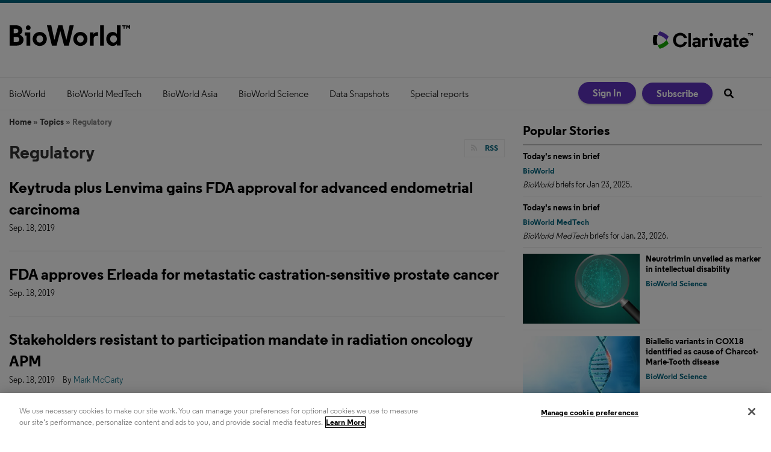

--- FILE ---
content_type: text/html; charset=utf-8
request_url: https://www.bioworld.com/articles/topic/402-regulatory?page=958
body_size: 11292
content:
<!DOCTYPE html>
<html class="no-js" lang="en" prefix="og: https://ogp.me/ns#">
  <head>
    <script src="https://sp-library.prod.sp.aws.clarivate.net/oti/latest/index.umd.js"></script>
    <link href="https://www.bioworld.com/articles/topic/402-regulatory?page=958" rel="canonical">
    
    <meta charset="utf-8">
    <meta name="csrf-param" content="authenticity_token" />
<meta name="csrf-token" content="OifdhTdQM0FH5Vckzif69paZROcGuc4JYVb9e5y5TTc80/AksgRTHTPAITseQVTtQJiUppDY9u3xp9UKMIWLdA==" />

    <meta name="viewport" content="width=device-width, initial-scale=1.0">
    <meta name="timestamp" value="2026-01-26 07:19:08 -0500">
    <meta name="description" content="Daily regulatory developments" />
    <meta name="keywords" content="505(b)(2), 510(k), accelerated, review, ANVISA, BARDA, biologic, license, application, biosimilars, BLA, breakthrough, therapy, BsUFA, CDRH, central CHMP, class, I, II, III, IV, CMS, committee, medicinal, products, human, use, control, court, cybersecurity, Danish, medicines, agency, de novo, EMA, European, medicines, fast, track, FDA, food, drug, administration, FTC, GDUFA, generics, GMP, health, Canada, ICH, IDE, IND, international, conference, harmonisation, investigational, devices, exemption, new, drug, Irish, board, Italian, pharmaceuticals, legislation, MDUFA, medical, countermeasures, user, fee, amendments, products, Medicare, healthcare, regulatory, control, council, evaluation, board, safety, authority, Medsafe, MHRA, ministry, labour, welfare, national, institutes, care, excellence, NDA, molecular, entity, NICE, NIH, NME, orange, book, orphan, drug, patent, PDUFA, phase, PMA, PMDA, premarket, approval, prescription, act, priority, radiological, review, recall, qualified, infectious, disease, sciences, SEC, securities, exchange, commission, standard,TGA, therapeutic, goods, trade, WHO, world, organization" />
    <meta name="og:keywords" content="505(b)(2), 510(k), accelerated, review, ANVISA, BARDA, biologic, license, application, biosimilars, BLA, breakthrough, therapy, BsUFA, CDRH, central CHMP, class, I, II, III, IV, CMS, committee, medicinal, products, human, use, control, court, cybersecurity, Danish, medicines, agency, de novo, EMA, European, medicines, fast, track, FDA, food, drug, administration, FTC, GDUFA, generics, GMP, health, Canada, ICH, IDE, IND, international, conference, harmonisation, investigational, devices, exemption, new, drug, Irish, board, Italian, pharmaceuticals, legislation, MDUFA, medical, countermeasures, user, fee, amendments, products, Medicare, healthcare, regulatory, control, council, evaluation, board, safety, authority, Medsafe, MHRA, ministry, labour, welfare, national, institutes, care, excellence, NDA, molecular, entity, NICE, NIH, NME, orange, book, orphan, drug, patent, PDUFA, phase, PMA, PMDA, premarket, approval, prescription, act, priority, radiological, review, recall, qualified, infectious, disease, sciences, SEC, securities, exchange, commission, standard,TGA, therapeutic, goods, trade, WHO, world, organization" />
    
    <link rel="alternate" type="application/xml" title="BioWorld  RSS Feed" href="https://www.bioworld.com/rss/articles" />
    
    
    <meta property="og:title" />
<meta property="og:description" />
<meta property="og:url" />
<meta property="og:type" content="Website" />

    <meta content="false" name="has-log-view" />
    <title>Regulatory - Articles - Page 958 | BioWorld</title>
    <!-- Hide content until styles load to prevent FOUC -->
<style>
    body { visibility: hidden; }
    .styles-loaded body { visibility: visible; }
</style>

<!-- Non-blocking application.css -->
<link rel="preload" href="/stylesheets/application.css" as="style" onload="this.onload=null;this.rel=&#39;stylesheet&#39;;document.documentElement.classList.add(&#39;styles-loaded&#39;)" />
<noscript><link rel="stylesheet" media="screen" href="/stylesheets/application.css?v=1769429948" /></noscript>

<!-- Non-blocking vendor stylesheets -->
    <link rel="preload" href="/stylesheets/froala.css" as="style" onload="this.onload=null;this.rel=&#39;stylesheet&#39;" />
    <noscript><link rel="stylesheet" media="screen" href="/stylesheets/froala.css?v=1769429948" /></noscript>

<!-- Non-blocking client controlled custom CSS -->

        
    
    <script src="/javascripts/jade.critical.min.js"></script>
    <script src="/javascripts/jade.default.min.js?v=1769429948" defer="defer"></script>
<script src="/javascripts/application.js?v=1769429948" defer="defer"></script>
    
    
<!-- dataLayer scripts, place in head before GTM snippet -->
<script>var dataLayer = window.dataLayer || [];</script>
<script>let snowplowData = {"event":"SnowplowStructuredEvent","product":""};

fetch('/user/snowplow', {
  method: 'GET',
  headers: {
    'Content-Type': 'application/json'
  }
})
.then(response => {
  if (!response.ok) {
    throw new Error(`HTTP error! status: ${response.status}`);
  }
  return response.json();       
})
.then(data => {
  const evt = Object.assign({}, snowplowData, data);
  console.info('Snowplow Data:', evt); // Handle the fetched data
  dataLayer.push(evt);
})
.catch(error => {
  console.error('Error fetching snowplow data:', error); // Handle any errors
});</script><script>dataLayer.push({"id":402,"topics":["Regulatory"],"title":"Regulatory","page_type":["articles","topic"],"date_posted":"07/19/2019","gated":false,"registered":false});</script>
<script>typeof window.dataLayer[0] === 'object' && !('page_type' in window.dataLayer[0]) && window.dataLayer.push({"id":402,"topics":["Regulatory"],"title":"Regulatory","page_type":["articles","topic"],"date_posted":"07/19/2019","gated":false,"registered":false});</script>
<!-- End dataLayer -->

<!-- Google Tag Manager -->
<script>
//<![CDATA[
  (function(w,d,s,l,i){w[l]=w[l]||[];w[l].push({'gtm.start':
  new Date().getTime(),event:'gtm.js'});var f=d.getElementsByTagName(s)[0],
  j=d.createElement(s),dl=l!='dataLayer'?'&l='+l:'';j.async=true;j.src=
  '//www.googletagmanager.com/gtm.js?id='+i+dl;f.parentNode.insertBefore(j,f);
  })(window,document,'script','dataLayer','GTM-5ZV86V9');
//]]>
</script>
<!-- End Google Tag Manager -->

    <script>
  window.epub = window.epub || {};

    window.epub['AD_HISTORY_ENABLED'] = false;
</script>

    <link rel="apple-touch-icon" sizes="180x180" href="/icons/apple-touch-icon.png">
<link rel="icon" type="image/png" sizes="32x32" href="/icons/favicon-32x32.png">
<link rel="icon" type="image/png" sizes="16x16" href="/icons/favicon-16x16.png">
<link rel="manifest" href="/icons/site.webmanifest">
<link rel="mask-icon" href="/icons/safari-pinned-tab.svg" color="#5bbad5">
<link rel="shortcut icon" href="/icons/favicon.ico">
<meta name="msapplication-TileColor" content="#00aba9">
<meta name="msapplication-config" content="/icons/browserconfig.xml">
<meta name="theme-color" content="#ffffff"><script>
  var googletag = {
    cmd: []
  };
  var targeting = window.targeting = {"id":"402","tags":["Regulatory"],"taxonomy":["Regulatory"],"taxonomy_id":[402],"sponsored":"false","page_type":["articles","topic"],"keyword":[],"reg_user":"false","page_name":"402-regulatory","search_terms":"","url":"/articles/topic/402-regulatory?page=958","site_env":"production"};
</script>
<script>
  (function(ac) {
    var d = document, s = 'script', id = 'adplugg-adjs';
    var js, fjs = d.getElementsByTagName(s)[0];
    if (d.getElementById(id)) return;
    js = d.createElement(s); js.id = id; js.async = 1;
    js.src = '//www.adplugg.com/serve/' + ac + '/js/1.1/ad.js';
    fjs.parentNode.insertBefore(js, fjs);
  }('A48225833'));
</script>  <link rel="preload" as="script" href="https://cdn.ampproject.org/v0.js">
  <script async src="https://cdn.ampproject.org/v0.js"></script>
  <!-- Import other AMP Extensions here -->
  <style amp-custom>/* Add your styles here */</style>
  <style amp-boilerplate>body{-webkit-animation:-amp-start 8s steps(1,end) 0s 1 normal both;-moz-animation:-amp-start 8s steps(1,end) 0s 1 normal both;-ms-animation:-amp-start 8s steps(1,end) 0s 1 normal both;animation:-amp-start 8s steps(1,end) 0s 1 normal both}@-webkit-keyframes -amp-start{from{visibility:hidden}to{visibility:visible}}@-moz-keyframes -amp-start{from{visibility:hidden}to{visibility:visible}}@-ms-keyframes -amp-start{from{visibility:hidden}to{visibility:visible}}@-o-keyframes -amp-start{from{visibility:hidden}to{visibility:visible}}@keyframes -amp-start{from{visibility:hidden}to{visibility:visible}}</style><noscript><style amp-boilerplate>body{-webkit-animation:none;-moz-animation:none;-ms-animation:none;animation:none}</style></noscript>
  <link rel="canonical" href=".">
  <script async custom-element="amp-iframe" src="https://cdn.ampproject.org/v0/amp-iframe-0.1.js"></script>
<script>var _document$querySelect, _document$querySelect2;

var $hasLogViewMeta = (_document$querySelect = document.querySelector('meta[name=has-log-view]')) === null || _document$querySelect === void 0 ? void 0 : _document$querySelect.getAttribute('content');
var $logViewUrlMeta = (_document$querySelect2 = document.querySelector('meta[name=log-view-url]')) === null || _document$querySelect2 === void 0 ? void 0 : _document$querySelect2.getAttribute('content');

if ($hasLogViewMeta === 'true') {
  var baseLogUrl = (typeof $logViewUrlMeta === "undefined" ? window.location.pathname : $logViewUrlMeta).replace(/(\d+)-[^/]+/g, '$1'); 
  var logUrl = baseLogUrl + '/log_view' + window.location.search;

  if (typeof navigator.sendBeacon === 'function') {
    navigator.sendBeacon(logUrl);
  } else {
    // Gotta love IE
    var request = new XMLHttpRequest();
    request.open('POST', logUrl, true);
    request.setRequestHeader('Content-Type', 'application/x-www-form-urlencoded; charset=UTF-8');
    request.send();
  }
}</script>
  </head>
  <body data-controller="articles" data-action="topic" data-prestitial-ad="false" data-poststitial-ad="false" data-news-services="" class="cssanimations csstransitions">
    
    
    
<!-- Google Tag Manager (noscript) -->
<noscript><iframe src="https://www.googletagmanager.com/ns.html?id=GTM-5ZV86V9"
height="0" width="0" style="display:none;visibility:hidden"></iframe></noscript>
<!-- End Google Tag Manager (noscript) -->
    
    <div class="document mmenu-placeholder"><header class="main-header"><div class="main-header__top"><h1>
  <a href="/" class="main-header__logo" data-eventaction="logo-link" data-eventcategory="click" data-eventlabel="link to homepage" data-eventname="logo-link">
    <svg xmlns="http://www.w3.org/2000/svg" viewBox="0 0 201 36" height="36" fill="none" preservAspectRatio="xMidYMid meet">
      <title>BioWorld. Link to homepage.</title>
      <path fill="#000" d="M17.7999 16.5745v.1066c3.8891 1.5805 6.2511 4.4219 6.2511 8.3111 0 5.3809-3.9958 9.6608-11.0993 9.6608H1V1.01776h10.8506c6.9082 0 10.3712 4.27988 10.3712 8.59527 0 2.93017-1.4385 5.57627-4.4219 6.96147zM7.67732 6.68283v7.49427H11.087c2.3975 0 4.3687-1.2076 4.3687-3.8004 0-2.59283-2.06-3.69387-4.3687-3.69387H7.67732zm0 22.34057h3.46298c4.0313 0 5.9492-1.8646 5.9492-4.6173 0-2.8414-2.3619-4.2798-5.6118-4.2798H7.67732v8.8971zM35.239 34.6352h-6.2333v-16.711h-3.0723V12.632h9.3056v22.0032zM31.8293 1.01776c2.2554 0 4.0313 1.82916 4.0313 4.03125 0 2.25538-1.7759 3.97798-4.0313 3.97798-2.2021 0-3.9957-1.7226-3.9957-3.97798.0178-2.20209 1.7936-4.03125 3.9957-4.03125zM39.217 23.6425c0-6.7128 5.2389-11.5787 11.7564-11.5787 6.5175 0 11.7563 4.8481 11.7563 11.5787s-5.2388 11.5788-11.7563 11.5788c-6.5175 0-11.7564-4.8659-11.7564-11.5788zm6.2511 0c0 3.4097 2.2554 6.0025 5.523 6.0025 3.2144 0 5.4697-2.5928 5.4697-6.0025 0-3.463-2.2553-6.0025-5.4697-6.0025-3.2676 0-5.523 2.5395-5.523 6.0025zM88.7286 1.01776L95.1573 25.081h.0533l5.3814-24.06324h6.819L99.2064 34.6352h-7.7251l-6.3399-24.152-6.1979 24.152h-7.7251L62.9073 1.01776h7.2101L75.303 25.081h.0532l6.4287-24.06324h6.9437zM106.701 23.6425c0-6.7128 5.238-11.5787 11.756-11.5787 6.535 0 11.756 4.8481 11.756 11.5787s-5.239 11.5788-11.756 11.5788c-6.535-.0178-11.756-4.8659-11.756-11.5788zm6.233 0c0 3.4097 2.255 6.0025 5.523 6.0025 3.214 0 5.47-2.5928 5.47-6.0025 0-3.463-2.256-6.0025-5.47-6.0025-3.268 0-5.523 2.5395-5.523 6.0025zm34.772-4.8481h-2.646c-3.161 0-4.618 1.4917-4.618 5.3276v10.5132h-6.233V12.632h6.056v3.4985c.87-2.3441 2.983-3.8004 5.718-3.8004.586 0 1.154.0533 1.723.1954v6.2689zm9.696 15.8408h-6.198V1.01776h6.198V34.6352zm21.559-2.7881c-1.101 1.8292-3.694 3.3564-6.872 3.3564-6.056 0-10.656-4.8481-10.656-11.5787s4.564-11.5788 10.62-11.5788c3.357 0 5.914 1.545 7.015 3.4097 0-.7281-.089-2.5395-.089-4.1733V1h6.233v33.6175h-6.233v-2.7704h-.018zm-11.081-8.2046c0 3.3564 2.308 6.0558 5.612 6.0558 3.303 0 5.611-2.6994 5.611-6.0558 0-3.4097-2.308-6.0025-5.611-6.0025-3.304 0-5.612 2.5928-5.612 6.0025zM191.801 2.58054h2.06V1.01776h-5.772v1.56278h2.043V6.8249h1.669V2.58054zM201 6.8249V1.01776h-2.184l-1.119 2.84141-1.101-2.84141h-2.22V6.8249h1.652V3.13106l1.101 2.66382h1.065l1.101-2.68158v3.7116H201z"/>
    </svg>
  </a>
</h1><a href='https://clarivate.com/cortellis/' target="_blank" class="main-header__logo -clarivate">
  <img src="/images/Cortellis_Flagship_Logo.png" alt="Clarivate" title="Powering insights from Cortellis. Link to Cortellis page on Clarivate website.">
</a></div><div class="main-nav-container"><div class="main-nav-container__wrapper"><nav id="main-nav" class="main-nav main-nav--horizontal"><div class="navigation"><ul class="main-nav-level1__items"><li class="main-nav-level1__item"><a class="main-nav__link" data-eventname="main-nav" data-eventcategory="click" data-eventaction="main-nav-link" data-eventlabel="BioWorld|/topics/84-bioworld" href="/topics/84-bioworld">BioWorld</a></li><li class="main-nav-level1__item"><a class="main-nav__link" data-eventname="main-nav" data-eventcategory="click" data-eventaction="main-nav-link" data-eventlabel="BioWorld MedTech|/topics/85-bioworld-medtech" href="/topics/85-bioworld-medtech">BioWorld MedTech</a></li><li class="main-nav-level1__item"><a class="main-nav__link" data-eventname="main-nav" data-eventcategory="click" data-eventaction="main-nav-link" data-eventlabel="BioWorld Asia|/topics/86-bioworld-asia" href="/topics/86-bioworld-asia">BioWorld Asia</a></li><li class="main-nav-level1__item"><a class="main-nav__link" data-eventname="main-nav" data-eventcategory="click" data-eventaction="main-nav-link" data-eventlabel="BioWorld Science|/topics/520-bioworld-science" href="/topics/520-bioworld-science">BioWorld Science</a></li><li class="main-nav-level1__item"><a class="main-nav__link -has-children" data-eventname="main-nav" data-eventcategory="click" data-eventaction="main-nav-link" data-eventlabel="Data Snapshots|/snapshots" href="/snapshots">Data Snapshots</a><ul class="main-nav-level2__items"><li class="main-nav-level2__item"><a class="main-nav__link" data-eventname="main-nav" data-eventcategory="click" data-eventaction="main-nav-link" data-eventlabel="BioWorld|/snapshots" href="/snapshots">BioWorld</a></li><li class="main-nav-level2__item"><a class="main-nav__link" data-eventname="main-nav" data-eventcategory="click" data-eventaction="main-nav-link" data-eventlabel="BioWorld MedTech|/medtech_snapshots" href="/medtech_snapshots">BioWorld MedTech</a></li><li class="main-nav-level2__item"><a class="main-nav__link" data-eventname="main-nav" data-eventcategory="click" data-eventaction="main-nav-link" data-eventlabel="Infographics: Dynamic digital data analysis|/infographics-index" href="/infographics-index">Infographics: Dynamic digital data analysis</a></li><li class="main-nav-level2__item"><a class="main-nav__link" data-eventname="main-nav" data-eventcategory="click" data-eventaction="main-nav-link" data-eventlabel="Index insights|/index-insights" href="/index-insights">Index insights</a></li><li class="main-nav-level2__item"><a class="main-nav__link" data-eventname="main-nav" data-eventcategory="click" data-eventaction="main-nav-link" data-eventlabel="NME Digest|/NME_digest" href="/NME_digest">NME Digest</a></li></ul></li><li class="main-nav-level1__item"><a class="main-nav__link -has-children" data-eventname="main-nav" data-eventcategory="click" data-eventaction="main-nav-link" data-eventlabel="Special reports|/special_reports" href="/special_reports">Special reports</a><ul class="main-nav-level2__items"><li class="main-nav-level2__item"><a class="main-nav__link" data-eventname="main-nav" data-eventcategory="click" data-eventaction="main-nav-link" data-eventlabel="Infographics: Dynamic digital data analysis|/infographics-index" href="/infographics-index">Infographics: Dynamic digital data analysis</a></li><li class="main-nav-level2__item"><a class="main-nav__link" data-eventname="main-nav" data-eventcategory="click" data-eventaction="main-nav-link" data-eventlabel="Trump administration impacts|/Trump_administration_impacts" href="/Trump_administration_impacts">Trump administration impacts</a></li><li class="main-nav-level2__item"><a class="main-nav__link" data-eventname="main-nav" data-eventcategory="click" data-eventaction="main-nav-link" data-eventlabel="Under threat: mRNA vaccine research |/mRNA_vaccine_research" href="/mRNA_vaccine_research">Under threat: mRNA vaccine research </a></li><li class="main-nav-level2__item"><a class="main-nav__link" data-eventname="main-nav" data-eventcategory="click" data-eventaction="main-nav-link" data-eventlabel="BioWorld at 35|/BioWorld35" href="/BioWorld35">BioWorld at 35</a></li><li class="main-nav-level2__item"><a class="main-nav__link" data-eventname="main-nav" data-eventcategory="click" data-eventaction="main-nav-link" data-eventlabel="Biopharma M&amp;A scorecard|/biopharma_MandA_scorecard" href="/biopharma_MandA_scorecard">Biopharma M&amp;A scorecard</a></li><li class="main-nav-level2__item"><a class="main-nav__link" data-eventname="main-nav" data-eventcategory="click" data-eventaction="main-nav-link" data-eventlabel="Bioworld 2025 review|/BioWorld_2025_review" href="/BioWorld_2025_review">Bioworld 2025 review</a></li><li class="main-nav-level2__item"><a class="main-nav__link" data-eventname="main-nav" data-eventcategory="click" data-eventaction="main-nav-link" data-eventlabel="BioWorld MedTech 2025 review|/BioWorld_MedTech_2025_review" href="/BioWorld_MedTech_2025_review">BioWorld MedTech 2025 review</a></li><li class="main-nav-level2__item"><a class="main-nav__link" data-eventname="main-nav" data-eventcategory="click" data-eventaction="main-nav-link" data-eventlabel="BioWorld Science 2025 review|/BioWorld_Science_2025_review" href="/BioWorld_Science_2025_review">BioWorld Science 2025 review</a></li><li class="main-nav-level2__item"><a class="main-nav__link" data-eventname="main-nav" data-eventcategory="click" data-eventaction="main-nav-link" data-eventlabel="Women&#39;s health|/womens_health" href="/womens_health">Women&#39;s health</a></li><li class="main-nav-level2__item"><a class="main-nav__link" data-eventname="main-nav" data-eventcategory="click" data-eventaction="main-nav-link" data-eventlabel="China&#39;s GLP-1 landscape|/China_GLP-1" href="/China_GLP-1">China&#39;s GLP-1 landscape</a></li><li class="main-nav-level2__item"><a class="main-nav__link" data-eventname="main-nav" data-eventcategory="click" data-eventaction="main-nav-link" data-eventlabel="PFA re-energizes afib market|https://www.bioworld.com/articles/711618-pulsed-field-ablation-re-energizes-the-atrial-fibrillation-market" href="https://www.bioworld.com/articles/711618-pulsed-field-ablation-re-energizes-the-atrial-fibrillation-market">PFA re-energizes afib market</a></li><li class="main-nav-level2__item"><a class="main-nav__link" data-eventname="main-nav" data-eventcategory="click" data-eventaction="main-nav-link" data-eventlabel="China CAR T|/China_CAR_T" href="/China_CAR_T">China CAR T</a></li><li class="main-nav-level2__item"><a class="main-nav__link" data-eventname="main-nav" data-eventcategory="click" data-eventaction="main-nav-link" data-eventlabel="Alzheimer&#39;s disease|/Alzheimers" href="/Alzheimers">Alzheimer&#39;s disease</a></li><li class="main-nav-level2__item"><a class="main-nav__link" data-eventname="main-nav" data-eventcategory="click" data-eventaction="main-nav-link" data-eventlabel="Coronavirus|/articles/topic/517" href="/articles/topic/517">Coronavirus</a></li><li class="main-nav-level2__item"><a class="main-nav__link" data-eventname="main-nav" data-eventcategory="click" data-eventaction="main-nav-link" data-eventlabel="More reports can be found here|/special_reports" href="/special_reports">More reports can be found here</a></li></ul></li></ul></div></nav><div class="main-nav-container__mobile-nav"><a class="hamburger-nav-link" href="#" id="hamburger-nav-link"></a><h1>
  <a href="/" class="main-header__logo" data-eventaction="logo-link" data-eventcategory="click" data-eventlabel="link to homepage" data-eventname="logo-link">
    <svg xmlns="http://www.w3.org/2000/svg" viewBox="0 0 201 36" height="36" fill="none" preservAspectRatio="xMidYMid meet">
      <title>BioWorld. Link to homepage.</title>
      <path fill="#000" d="M17.7999 16.5745v.1066c3.8891 1.5805 6.2511 4.4219 6.2511 8.3111 0 5.3809-3.9958 9.6608-11.0993 9.6608H1V1.01776h10.8506c6.9082 0 10.3712 4.27988 10.3712 8.59527 0 2.93017-1.4385 5.57627-4.4219 6.96147zM7.67732 6.68283v7.49427H11.087c2.3975 0 4.3687-1.2076 4.3687-3.8004 0-2.59283-2.06-3.69387-4.3687-3.69387H7.67732zm0 22.34057h3.46298c4.0313 0 5.9492-1.8646 5.9492-4.6173 0-2.8414-2.3619-4.2798-5.6118-4.2798H7.67732v8.8971zM35.239 34.6352h-6.2333v-16.711h-3.0723V12.632h9.3056v22.0032zM31.8293 1.01776c2.2554 0 4.0313 1.82916 4.0313 4.03125 0 2.25538-1.7759 3.97798-4.0313 3.97798-2.2021 0-3.9957-1.7226-3.9957-3.97798.0178-2.20209 1.7936-4.03125 3.9957-4.03125zM39.217 23.6425c0-6.7128 5.2389-11.5787 11.7564-11.5787 6.5175 0 11.7563 4.8481 11.7563 11.5787s-5.2388 11.5788-11.7563 11.5788c-6.5175 0-11.7564-4.8659-11.7564-11.5788zm6.2511 0c0 3.4097 2.2554 6.0025 5.523 6.0025 3.2144 0 5.4697-2.5928 5.4697-6.0025 0-3.463-2.2553-6.0025-5.4697-6.0025-3.2676 0-5.523 2.5395-5.523 6.0025zM88.7286 1.01776L95.1573 25.081h.0533l5.3814-24.06324h6.819L99.2064 34.6352h-7.7251l-6.3399-24.152-6.1979 24.152h-7.7251L62.9073 1.01776h7.2101L75.303 25.081h.0532l6.4287-24.06324h6.9437zM106.701 23.6425c0-6.7128 5.238-11.5787 11.756-11.5787 6.535 0 11.756 4.8481 11.756 11.5787s-5.239 11.5788-11.756 11.5788c-6.535-.0178-11.756-4.8659-11.756-11.5788zm6.233 0c0 3.4097 2.255 6.0025 5.523 6.0025 3.214 0 5.47-2.5928 5.47-6.0025 0-3.463-2.256-6.0025-5.47-6.0025-3.268 0-5.523 2.5395-5.523 6.0025zm34.772-4.8481h-2.646c-3.161 0-4.618 1.4917-4.618 5.3276v10.5132h-6.233V12.632h6.056v3.4985c.87-2.3441 2.983-3.8004 5.718-3.8004.586 0 1.154.0533 1.723.1954v6.2689zm9.696 15.8408h-6.198V1.01776h6.198V34.6352zm21.559-2.7881c-1.101 1.8292-3.694 3.3564-6.872 3.3564-6.056 0-10.656-4.8481-10.656-11.5787s4.564-11.5788 10.62-11.5788c3.357 0 5.914 1.545 7.015 3.4097 0-.7281-.089-2.5395-.089-4.1733V1h6.233v33.6175h-6.233v-2.7704h-.018zm-11.081-8.2046c0 3.3564 2.308 6.0558 5.612 6.0558 3.303 0 5.611-2.6994 5.611-6.0558 0-3.4097-2.308-6.0025-5.611-6.0025-3.304 0-5.612 2.5928-5.612 6.0025zM191.801 2.58054h2.06V1.01776h-5.772v1.56278h2.043V6.8249h1.669V2.58054zM201 6.8249V1.01776h-2.184l-1.119 2.84141-1.101-2.84141h-2.22V6.8249h1.652V3.13106l1.101 2.66382h1.065l1.101-2.68158v3.7116H201z"/>
    </svg>
  </a>
</h1><a class="search-nav-link" href="#" id="search-nav-link"></a><form action="/search" class="mobile-search" id="mobile-search" method="get"><input class="mobile-search__field" name="q" placeholder="What are you looking for?" type="text" /><button class="mobile-search__icon" type="submit"></button></form></div><div class="main-nav-container__nav2"><nav class="user-actions" id="user-actions">
  <ul class="user-actions__list">
    <li class="user-actions__signin">
      <a class="user-actions__signin-link" href="/user/login">Sign In</a>
    </li>
    <li class="user-actions__signout">
      <a class="user-actions__signout-link" href="/user/logout">Sign Out</a>
    </li>
    <li class="user-actions__account">
      <a class="user-actions__account-link" href="/user/profile">My Account</a>
    </li>
  </ul>
</nav>
<a class="main-nav-container__subscribe-link" href="/subscriptions">Subscribe</a><div class="quick-search" id="quick-search"><form action="/search" id="quick-search-form" method="GET" name="quick-search" target="_top"><div class="quick-search__wrapper" role="presentation"><input class="quick-search__search-field" id="q" name="q" placeholder="Search" type="text" /><button class="quick-search__button" title="Search" type="submit"></button></div></form></div></div></div></div></header><div class="container"><section class="site-banner" id="site-banner"><div class="site-banner__date">BioWorld - Monday, January 26, 2026</div></section><div id="section-2" class="main-body">
  <script src="/javascripts/pages/article.js?v=1769429948"></script>
  <div id="breadcrumbs" class="breadcrumbs"><a class="" href="/">Home</a> &raquo; <a class="" href="/topics">Topics</a> &raquo; Regulatory</div>
  
  <div class="box1 article-topic">
    <div class="records">
      <h1 class="page-title">
        Regulatory
        <div class="rss">
          <a href="/rss/topic/402-regulatory">
            <img alt="Regulatory RSS Feed" height="16" width="16" fetchpriority="high" loading="lazy" src="/images/icons/rss.gif" />
            RSS
</a>        </div>
      </h1>
      <article class="record article-summary ">
  
  <div class="article-summary__details ">
    
    <h2 class="headline article-summary__headline"><a href="https://www.bioworld.com/articles/673842-keytruda-plus-lenvima-gains-fda-approval-for-advanced-endometrial-carcinoma">Keytruda plus Lenvima gains FDA approval for advanced endometrial carcinoma</a></h2>
    
    
<div class="post-meta">
  <div class="date article-summary__post-date">Sep. 18, 2019</div>
  



  
</div>
    

  </div>

</article>
<article class="record article-summary ">
  
  <div class="article-summary__details ">
    
    <h2 class="headline article-summary__headline"><a href="https://www.bioworld.com/articles/673840-fda-approves-erleada-for-metastatic-castration-sensitive-prostate-cancer">FDA approves Erleada for metastatic castration-sensitive prostate cancer</a></h2>
    
    
<div class="post-meta">
  <div class="date article-summary__post-date">Sep. 18, 2019</div>
  



  
</div>
    

  </div>

</article>
<article class="record article-summary ">
  
  <div class="article-summary__details ">
    
    <h2 class="headline article-summary__headline"><a href="https://www.bioworld.com/articles/430202-stakeholders-resistant-to-participation-mandate-in-radiation-oncology-apm">Stakeholders resistant to participation mandate in radiation oncology APM</a></h2>
    
    
<div class="post-meta">
  <div class="date article-summary__post-date">Sep. 18, 2019</div>
  <div class="author article-summary__author">By <a href="/authors/21-mark-mccarty">Mark McCarty</a></div>



  
</div>
    <div class="abstract article-summary__teaser">The Medicare radiation oncology alternative payment model is yet another attempt to control Medicare spending growth, but provider groups and device makers oppose mandatory program participation. Varian Medical offered a blistering critique of the participation mandate, stating that the participation mandate suggests that the U.S. Centers for Medicare and Medicaid Services (CMS) is less interested in a valid test of the program than it is in generating immediate savings.<br /></div><a title="Stakeholders resistant to participation mandate in radiation oncology APM" class="more" href="https://www.bioworld.com/articles/430202-stakeholders-resistant-to-participation-mandate-in-radiation-oncology-apm">Read More</a>

  </div>

</article>
<article class="record article-summary ">
  
  <div class="article-summary__details ">
    
    <h2 class="headline article-summary__headline"><a href="https://www.bioworld.com/articles/430207-regulatory-front">Regulatory front</a></h2>
    
    
<div class="post-meta">
  <div class="date article-summary__post-date">Sep. 18, 2019</div>
  



  
</div>
    

  </div>

</article>
<article class="record article-summary ">
  
  <div class="article-summary__details ">
    
    <h2 class="headline article-summary__headline"><a href="https://www.bioworld.com/articles/430210-product-regulatory-actions-for-sept-17-2019">Product regulatory actions for Sept. 17, 2019</a></h2>
    
    
<div class="post-meta">
  <div class="date article-summary__post-date">Sep. 18, 2019</div>
  



  
</div>
    

  </div>

</article>
<article class="record article-summary ">
  
  <div class="article-summary__details ">
    
    <h2 class="headline article-summary__headline"><a href="https://www.bioworld.com/articles/430201-dreamed-wins-us-and-eu-approval-for-ai-based-insulin-recommendation-technology">Dreamed wins U.S. and EU approval for AI-based insulin recommendation technology</a></h2>
    
    
<div class="post-meta">
  <div class="date article-summary__post-date">Sep. 18, 2019</div>
  <div class="author article-summary__author">By <a href="/authors/47-david-ho">David Ho</a></div>



  
</div>
    <div class="abstract article-summary__teaser">HONG KONG – Dreamed Diabetes Ltd., of Petah Tikva, Israel, has received both  FDA clearance and the CE mark for an insulin dosing decision support software based on artificial intelligence (AI).<br /></div><a title="Dreamed wins U.S. and EU approval for AI-based insulin recommendation technology" class="more" href="https://www.bioworld.com/articles/430201-dreamed-wins-us-and-eu-approval-for-ai-based-insulin-recommendation-technology">Read More</a>

  </div>

</article>
<article class="record article-summary ">
  
  <div class="article-summary__details ">
    
    <h2 class="headline article-summary__headline"><a href="https://www.bioworld.com/articles/430305-regulatory-front">Regulatory front</a></h2>
    
    
<div class="post-meta">
  <div class="date article-summary__post-date">Sep. 17, 2019</div>
  



  
</div>
    

  </div>

</article>
<article class="record article-summary ">
  
  <div class="article-summary__details ">
    
    <h2 class="headline article-summary__headline"><a href="https://www.bioworld.com/articles/430309-product-regulatory-actions-for-sept-16-2019">Product regulatory actions for Sept. 16, 2019</a></h2>
    
    
<div class="post-meta">
  <div class="date article-summary__post-date">Sep. 17, 2019</div>
  



  
</div>
    

  </div>

</article>
<article class="record article-summary ">
  
  <div class="article-summary__details ">
    
    <h2 class="headline article-summary__headline"><a href="https://www.bioworld.com/articles/430311-gala-therapeutics-gets-breakthrough-device-designation-for-rheox-system">Gala Therapeutics gets breakthrough device designation for Rheox system</a></h2>
    
    
<div class="post-meta">
  <div class="date article-summary__post-date">Sep. 17, 2019</div>
  <div class="author article-summary__author">By <a href="/authors/80-liz-hollis">Liz Hollis</a></div>



  
</div>
    <div class="abstract article-summary__teaser">Chronic bronchitis affects more than 9 million people in the U.S., but current treatments fail to address the overproduction of mucus. Gala Therapeutics Inc., of Menlo Park, Calif., is looking to change that.<br /></div><a title="Gala Therapeutics gets breakthrough device designation for Rheox system" class="more" href="https://www.bioworld.com/articles/430311-gala-therapeutics-gets-breakthrough-device-designation-for-rheox-system">Read More</a>

  </div>

</article>
<article class="record article-summary ">
  
  <div class="article-summary__details ">
    
    <h2 class="headline article-summary__headline"><a href="https://www.bioworld.com/articles/430302-australia-proposes-revising-device-essential-principles-to-align-with-international-practices">Australia proposes revising device essential principles to align with international practices</a></h2>
    
    
<div class="post-meta">
  <div class="date article-summary__post-date">Sep. 17, 2019</div>
  <div class="author article-summary__author">By <a href="/authors/49-tamra-sami">Tamra Sami</a></div>



  
</div>
    <div class="abstract article-summary__teaser">PERTH, Australia – The Therapeutic Goods Administration (TGA) is seeking feedback on a proposal that to change Australia's medical device essential principles for safety and performance to more closely mirror the new EU Medical Device Regulation (EU MDR). <br /></div><a title="Australia proposes revising device essential principles to align with international practices" class="more" href="https://www.bioworld.com/articles/430302-australia-proposes-revising-device-essential-principles-to-align-with-international-practices">Read More</a>

  </div>

</article>

    </div>
    <div class="pager">
  <div role="navigation" aria-label="Pagination" class="pagination"><a class="previous_page" rel="prev" href="/articles/topic/402-regulatory?page=957">Previous</a> <a aria-label="Page 1" href="/articles/topic/402-regulatory?page=1">1</a> <a aria-label="Page 2" href="/articles/topic/402-regulatory?page=2">2</a> <span class="gap">&hellip;</span> <a aria-label="Page 954" href="/articles/topic/402-regulatory?page=954">954</a> <a aria-label="Page 955" href="/articles/topic/402-regulatory?page=955">955</a> <a aria-label="Page 956" href="/articles/topic/402-regulatory?page=956">956</a> <a rel="prev" aria-label="Page 957" href="/articles/topic/402-regulatory?page=957">957</a> <em class="current" aria-label="Page 958" aria-current="page">958</em> <a rel="next" aria-label="Page 959" href="/articles/topic/402-regulatory?page=959">959</a> <a aria-label="Page 960" href="/articles/topic/402-regulatory?page=960">960</a> <a aria-label="Page 961" href="/articles/topic/402-regulatory?page=961">961</a> <a aria-label="Page 962" href="/articles/topic/402-regulatory?page=962">962</a> <span class="gap">&hellip;</span> <a aria-label="Page 1335" href="/articles/topic/402-regulatory?page=1335">1335</a> <a aria-label="Page 1336" href="/articles/topic/402-regulatory?page=1336">1336</a> <a class="next_page" rel="next" href="/articles/topic/402-regulatory?page=959">Next</a></div>
  
</div>

  </div>
</div><aside class="main-interior-sidebar"><div class="main-interior-sidebar__column"><div id="article-recommendations"></div>
</div><div class="main-interior-sidebar__column"><section class="popular-stories ">
  <h1 class="popular-stories__title">Popular Stories</h1><ul class="popular-stories__items">
    
<li class="popular-stories__item">
  <article class="popular-stories__article popular-stories--article"><div class="popular-stories__details popular-stories__details-1"><h1 class="popular-stories__headline"><a class="popular-stories__article-title-link" href="https://www.bioworld.com/articles/432891-todays-news-in-brief">Today's news in brief</a></h1><div class="popular-stories__topics"><a class="popular-stories__topic-link" href="/topics/84-bioworld">BioWorld</a></div><div class="popular-stories__teaser"><em>BioWorld</em> briefs for Jan 23, 2025.</div></div></article>
</li>  
<li class="popular-stories__item">
  <article class="popular-stories__article popular-stories--article"><div class="popular-stories__details popular-stories__details-1"><h1 class="popular-stories__headline"><a class="popular-stories__article-title-link" href="https://www.bioworld.com/articles/699574-todays-news-in-brief">Today's news in brief</a></h1><div class="popular-stories__topics"><a class="popular-stories__topic-link" href="/topics/85-bioworld-medtech">BioWorld MedTech</a></div><div class="popular-stories__teaser"><em>BioWorld MedTech</em> briefs for Jan. 23, 2026.</div></div></article>
</li>  
<li class="popular-stories__item">
  <article class="popular-stories__article -has-image popular-stories--article"><figure class="popular-stories__image"><a class="popular-stories__thumbnail-link" data-eventname="popular-stories" data-eventcategory="click" data-eventaction="popular-stories-image" data-eventlabel="https://www.bioworld.com/articles/727939-neurotrimin-unveiled-as-marker-in-intellectual-disability" href="https://www.bioworld.com/articles/727939-neurotrimin-unveiled-as-marker-in-intellectual-disability"><img class="popular-stories__image-thumb" alt="Illustration of magnifying glass inspecting brain" title="Illustration of magnifying glass inspecting brain" width="640" height="355" fetchpriority="auto" loading="lazy" src="https://www.bioworld.com/ext/resources/BWS/BWS-library/Neurology-brain-magnifying-glass.webp?height=355&amp;t=1741964843&amp;width=640" /></a></figure><div class="popular-stories__details popular-stories__details-1"><h1 class="popular-stories__headline"><a class="popular-stories__article-title-link" href="https://www.bioworld.com/articles/727939-neurotrimin-unveiled-as-marker-in-intellectual-disability">Neurotrimin unveiled as marker in intellectual disability</a></h1><div class="popular-stories__topics"><a class="popular-stories__topic-link" href="/topics/520-bioworld-science">BioWorld Science</a></div><div class="popular-stories__teaser">Neurotrimin (NTM) is a member of the IgLON family, the disruption of which has been tied to emotional learning deficits and anxiety-like behavior in animal...</div></div></article>
</li>  
<li class="popular-stories__item">
  <article class="popular-stories__article -has-image popular-stories--article"><figure class="popular-stories__image"><a class="popular-stories__thumbnail-link" data-eventname="popular-stories" data-eventcategory="click" data-eventaction="popular-stories-image" data-eventlabel="https://www.bioworld.com/articles/728036-biallelic-variants-in-cox18-identified-as-cause-of-charcot-marie-tooth-disease" href="https://www.bioworld.com/articles/728036-biallelic-variants-in-cox18-identified-as-cause-of-charcot-marie-tooth-disease"><img class="popular-stories__image-thumb" alt="DNA mutations or genetic disorder concept art" title="DNA mutations or genetic disorder concept art" width="640" height="355" fetchpriority="auto" loading="lazy" src="https://www.bioworld.com/ext/resources/BWS/BWS-library/DNA-gene-damage-mutation.webp?height=355&amp;t=1711552096&amp;width=640" /></a></figure><div class="popular-stories__details popular-stories__details-1"><h1 class="popular-stories__headline"><a class="popular-stories__article-title-link" href="https://www.bioworld.com/articles/728036-biallelic-variants-in-cox18-identified-as-cause-of-charcot-marie-tooth-disease">Biallelic variants in COX18 identified as cause of Charcot-Marie-Tooth disease</a></h1><div class="popular-stories__topics"><a class="popular-stories__topic-link" href="/topics/520-bioworld-science">BioWorld Science</a></div><div class="popular-stories__teaser"><p>Charcot-Marie-Tooth (CMT) disease is a group of clinically and genetically heterogeneous sensorimotor peripheral neuropathies. It is the most frequent inherited...</p></div></div></article>
</li>  
<li class="popular-stories__item">
  <article class="popular-stories__article -has-image popular-stories--article"><figure class="popular-stories__image"><a class="popular-stories__thumbnail-link" data-eventname="popular-stories" data-eventcategory="click" data-eventaction="popular-stories-image" data-eventlabel="https://www.bioworld.com/articles/727884-cell-gene-therapy-sector-now-sustainable-china-competition-mounting" href="https://www.bioworld.com/articles/727884-cell-gene-therapy-sector-now-sustainable-china-competition-mounting"><img class="popular-stories__image-thumb" alt="Illustration of human body surrounded by DNA, cell and drug icons" title="Illustration of human body surrounded by DNA, cell and drug icons" width="640" height="355" fetchpriority="auto" loading="lazy" src="https://www.bioworld.com/ext/resources/BWS/BWS-library/Cell-Gene-Therapies-Conceptual-Illustration.webp?height=355&amp;t=1760021376&amp;width=640" /></a></figure><div class="popular-stories__details popular-stories__details-1"><h1 class="popular-stories__headline"><a class="popular-stories__article-title-link" href="https://www.bioworld.com/articles/727884-cell-gene-therapy-sector-now-sustainable-china-competition-mounting">Cell/gene therapy sector now sustainable; China competition mounting</a></h1><div class="popular-stories__topics"><a class="popular-stories__topic-link" href="/topics/84-bioworld">BioWorld</a></div><div class="popular-stories__teaser">There was an upbeat message for cell and gene therapy companies in the 2026 industry update presented as the J.P. Morgan Healthcare Conference opened on Monday,...</div></div></article>
</li>  

</ul>
</section></div><div class="main-interior-sidebar__column"><div class="adplugg-tag" data-adplugg-zone="promo_1"></div></div></aside></div><footer class="main-footer"><div class="main-footer__top"><nav id="footer-1" class="main-footer__nav"><div class="navigation"><ul class="main-footer__nav-level1__items"><li class="main-footer__nav-level1__item"><a class="main-footer__nav__link -has-children" data-eventname="footer-1" data-eventcategory="click" data-eventaction="footer-1-link" data-eventlabel="BioWorld|/topics/84-bioworld" href="/topics/84-bioworld">BioWorld</a><ul class="main-footer__nav-level2__items"><li class="main-footer__nav-level2__item"><a class="main-footer__nav__link" data-eventname="footer-1" data-eventcategory="click" data-eventaction="footer-1-link" data-eventlabel="Today&#39;s news|/topics/84-bioworld" href="/topics/84-bioworld">Today&#39;s news</a></li><li class="main-footer__nav-level2__item"><a class="main-footer__nav__link" data-eventname="footer-1" data-eventcategory="click" data-eventaction="footer-1-link" data-eventlabel="Analysis and data insight|/articles/topic/84,109-analysis-and-data-insight-bioworld" href="/articles/topic/84,109-analysis-and-data-insight-bioworld">Analysis and data insight</a></li><li class="main-footer__nav-level2__item"><a class="main-footer__nav__link" data-eventname="footer-1" data-eventcategory="click" data-eventaction="footer-1-link" data-eventlabel="Clinical|/articles/topic/84,153-clinical-bioworld" href="/articles/topic/84,153-clinical-bioworld">Clinical</a></li><li class="main-footer__nav-level2__item"><a class="main-footer__nav__link" data-eventname="footer-1" data-eventcategory="click" data-eventaction="footer-1-link" data-eventlabel="Data Snapshots|/snapshots" href="/snapshots">Data Snapshots</a></li><li class="main-footer__nav-level2__item"><a class="main-footer__nav__link" data-eventname="footer-1" data-eventcategory="click" data-eventaction="footer-1-link" data-eventlabel="Deals and M&amp;A|/articles/topic/84,214-deals-bioworld" href="/articles/topic/84,214-deals-bioworld">Deals and M&amp;A</a></li><li class="main-footer__nav-level2__item"><a class="main-footer__nav__link" data-eventname="footer-1" data-eventcategory="click" data-eventaction="footer-1-link" data-eventlabel="Financings|/articles/topic/84,292-financings-bioworld" href="/articles/topic/84,292-financings-bioworld">Financings</a></li><li class="main-footer__nav-level2__item"><a class="main-footer__nav__link" data-eventname="footer-1" data-eventcategory="click" data-eventaction="footer-1-link" data-eventlabel="Newco news|/articles/topic/84,391-newco-news-bioworld" href="/articles/topic/84,391-newco-news-bioworld">Newco news</a></li><li class="main-footer__nav-level2__item"><a class="main-footer__nav__link" data-eventname="footer-1" data-eventcategory="click" data-eventaction="footer-1-link" data-eventlabel="Opinion|/blogs/1-bioworld-perspectives" href="/blogs/1-bioworld-perspectives">Opinion</a></li><li class="main-footer__nav-level2__item"><a class="main-footer__nav__link" data-eventname="footer-1" data-eventcategory="click" data-eventaction="footer-1-link" data-eventlabel="Regulatory|/articles/topic/84,402-regulatory-bioworld" href="/articles/topic/84,402-regulatory-bioworld">Regulatory</a></li><li class="main-footer__nav-level2__item"><a class="main-footer__nav__link" data-eventname="footer-1" data-eventcategory="click" data-eventaction="footer-1-link" data-eventlabel="Science|/articles/topic/84,110-science-bioworld" href="/articles/topic/84,110-science-bioworld">Science</a></li></ul></li></ul></div></nav><nav id="footer-2" class="main-footer__nav"><div class="navigation"><ul class="main-footer__nav-level1__items"><li class="main-footer__nav-level1__item"><a class="main-footer__nav__link -has-children" data-eventname="footer-2" data-eventcategory="click" data-eventaction="footer-2-link" data-eventlabel="BioWorld MedTech|/topics/85-bioworld-medtech" href="/topics/85-bioworld-medtech">BioWorld MedTech</a><ul class="main-footer__nav-level2__items"><li class="main-footer__nav-level2__item"><a class="main-footer__nav__link" data-eventname="footer-2" data-eventcategory="click" data-eventaction="footer-2-link" data-eventlabel="Today&#39;s news|/topics/85-bioworld-medtech" href="/topics/85-bioworld-medtech">Today&#39;s news</a></li><li class="main-footer__nav-level2__item"><a class="main-footer__nav__link" data-eventname="footer-2" data-eventcategory="click" data-eventaction="footer-2-link" data-eventlabel="Clinical|/articles/topic/85,153-clinical-bioworld-medtech" href="/articles/topic/85,153-clinical-bioworld-medtech">Clinical</a></li><li class="main-footer__nav-level2__item"><a class="main-footer__nav__link" data-eventname="footer-2" data-eventcategory="click" data-eventaction="footer-2-link" data-eventlabel="Data Snapshots|/medtech_snapshots" href="/medtech_snapshots">Data Snapshots</a></li><li class="main-footer__nav-level2__item"><a class="main-footer__nav__link" data-eventname="footer-2" data-eventcategory="click" data-eventaction="footer-2-link" data-eventlabel="Deals and M&amp;A|/articles/topic/85,214-deals-bioworld-medtech" href="/articles/topic/85,214-deals-bioworld-medtech">Deals and M&amp;A</a></li><li class="main-footer__nav-level2__item"><a class="main-footer__nav__link" data-eventname="footer-2" data-eventcategory="click" data-eventaction="footer-2-link" data-eventlabel="Financings|/articles/topic/85,292-financings-bioworld-medtech" href="/articles/topic/85,292-financings-bioworld-medtech">Financings</a></li><li class="main-footer__nav-level2__item"><a class="main-footer__nav__link" data-eventname="footer-2" data-eventcategory="click" data-eventaction="footer-2-link" data-eventlabel="Newco news|/articles/topic/85,391-newco-news-bioworld-medtech" href="/articles/topic/85,391-newco-news-bioworld-medtech">Newco news</a></li><li class="main-footer__nav-level2__item"><a class="main-footer__nav__link" data-eventname="footer-2" data-eventcategory="click" data-eventaction="footer-2-link" data-eventlabel="Opinion|/blogs/2-bioworld-medtech-perspectives" href="/blogs/2-bioworld-medtech-perspectives">Opinion</a></li><li class="main-footer__nav-level2__item"><a class="main-footer__nav__link" data-eventname="footer-2" data-eventcategory="click" data-eventaction="footer-2-link" data-eventlabel="Regulatory|/articles/topic/85,402-regulatory-bioworld-medtech" href="/articles/topic/85,402-regulatory-bioworld-medtech">Regulatory</a></li><li class="main-footer__nav-level2__item"><a class="main-footer__nav__link" data-eventname="footer-2" data-eventcategory="click" data-eventaction="footer-2-link" data-eventlabel="Science|/articles/topic/85,110-science-bioworld-medtech" href="/articles/topic/85,110-science-bioworld-medtech">Science</a></li></ul></li></ul></div></nav><nav id="footer-3" class="main-footer__nav"><div class="navigation"><ul class="main-footer__nav-level1__items"><li class="main-footer__nav-level1__item"><a class="main-footer__nav__link -has-children" data-eventname="footer-3" data-eventcategory="click" data-eventaction="footer-3-link" data-eventlabel="BioWorld Asia|/topics/86-bioworld-asia" href="/topics/86-bioworld-asia">BioWorld Asia</a><ul class="main-footer__nav-level2__items"><li class="main-footer__nav-level2__item"><a class="main-footer__nav__link" data-eventname="footer-3" data-eventcategory="click" data-eventaction="footer-3-link" data-eventlabel="Today&#39;s news|/topics/86-bioworld-asia" href="/topics/86-bioworld-asia">Today&#39;s news</a></li><li class="main-footer__nav-level2__item"><a class="main-footer__nav__link" data-eventname="footer-3" data-eventcategory="click" data-eventaction="footer-3-link" data-eventlabel="Analysis and data insight|/articles/topic/86,109-analysis-and-data-insight-bioworld-asia" href="/articles/topic/86,109-analysis-and-data-insight-bioworld-asia">Analysis and data insight</a></li><li class="main-footer__nav-level2__item"><a class="main-footer__nav__link" data-eventname="footer-3" data-eventcategory="click" data-eventaction="footer-3-link" data-eventlabel="Australia|/articles/topic/86,394-australia-bioworld-asia" href="/articles/topic/86,394-australia-bioworld-asia">Australia</a></li><li class="main-footer__nav-level2__item"><a class="main-footer__nav__link" data-eventname="footer-3" data-eventcategory="click" data-eventaction="footer-3-link" data-eventlabel="China|/articles/topic/86,395-china-bioworld-asia" href="/articles/topic/86,395-china-bioworld-asia">China</a></li><li class="main-footer__nav-level2__item"><a class="main-footer__nav__link" data-eventname="footer-3" data-eventcategory="click" data-eventaction="footer-3-link" data-eventlabel="Clinical|/articles/topic/86,153-clinical-bioworld-asia" href="/articles/topic/86,153-clinical-bioworld-asia">Clinical</a></li><li class="main-footer__nav-level2__item"><a class="main-footer__nav__link" data-eventname="footer-3" data-eventcategory="click" data-eventaction="footer-3-link" data-eventlabel="Deals and M&amp;A|/articles/topic/86,214-deals-bioworld-asia" href="/articles/topic/86,214-deals-bioworld-asia">Deals and M&amp;A</a></li><li class="main-footer__nav-level2__item"><a class="main-footer__nav__link" data-eventname="footer-3" data-eventcategory="click" data-eventaction="footer-3-link" data-eventlabel="Financings|/articles/topic/86,292-financings-bioworld-asia" href="/articles/topic/86,292-financings-bioworld-asia">Financings</a></li><li class="main-footer__nav-level2__item"><a class="main-footer__nav__link" data-eventname="footer-3" data-eventcategory="click" data-eventaction="footer-3-link" data-eventlabel="Newco news|/articles/topic/86,391-newco-news-bioworld-asia" href="/articles/topic/86,391-newco-news-bioworld-asia">Newco news</a></li><li class="main-footer__nav-level2__item"><a class="main-footer__nav__link" data-eventname="footer-3" data-eventcategory="click" data-eventaction="footer-3-link" data-eventlabel="Regulatory|/articles/topic/86,402-regulatory-bioworld-asia" href="/articles/topic/86,402-regulatory-bioworld-asia">Regulatory</a></li><li class="main-footer__nav-level2__item"><a class="main-footer__nav__link" data-eventname="footer-3" data-eventcategory="click" data-eventaction="footer-3-link" data-eventlabel="Science|/articles/topic/86,110-science-bioworld-asia" href="/articles/topic/86,110-science-bioworld-asia">Science</a></li></ul></li></ul></div></nav><nav id="footer-5" class="main-footer__nav"><div class="navigation"><ul class="main-footer__nav-level1__items"><li class="main-footer__nav-level1__item"><a class="main-footer__nav__link -has-children" data-eventname="footer-5" data-eventcategory="click" data-eventaction="footer-5-link" data-eventlabel="BioWorld Science|/topics/520-bioworld-science" href="/topics/520-bioworld-science">BioWorld Science</a><ul class="main-footer__nav-level2__items"><li class="main-footer__nav-level2__item"><a class="main-footer__nav__link" data-eventname="footer-5" data-eventcategory="click" data-eventaction="footer-5-link" data-eventlabel="Today&#39;s news|/topics/520-bioworld-science" href="/topics/520-bioworld-science">Today&#39;s news</a></li><li class="main-footer__nav-level2__item"><a class="main-footer__nav__link" data-eventname="footer-5" data-eventcategory="click" data-eventaction="footer-5-link" data-eventlabel="Biomarkers|/articles/topic/520,543-biomarkers-bioworld-science" href="/articles/topic/520,543-biomarkers-bioworld-science">Biomarkers</a></li><li class="main-footer__nav-level2__item"><a class="main-footer__nav__link" data-eventname="footer-5" data-eventcategory="click" data-eventaction="footer-5-link" data-eventlabel="Cancer|/articles/topic/520,239-cancer-bioworld-science" href="/articles/topic/520,239-cancer-bioworld-science">Cancer</a></li><li class="main-footer__nav-level2__item"><a class="main-footer__nav__link" data-eventname="footer-5" data-eventcategory="click" data-eventaction="footer-5-link" data-eventlabel="Conferences|/articles/topic/520,154-conferences-bioworld-science" href="/articles/topic/520,154-conferences-bioworld-science">Conferences</a></li><li class="main-footer__nav-level2__item"><a class="main-footer__nav__link" data-eventname="footer-5" data-eventcategory="click" data-eventaction="footer-5-link" data-eventlabel="Endocrine/Metabolic|/articles/topic/520,246-endocrine-metabolic-bioworld-science" href="/articles/topic/520,246-endocrine-metabolic-bioworld-science">Endocrine/Metabolic</a></li><li class="main-footer__nav-level2__item"><a class="main-footer__nav__link" data-eventname="footer-5" data-eventcategory="click" data-eventaction="footer-5-link" data-eventlabel="Immune|/articles/topic/520,250-immune-bioworld-science" href="/articles/topic/520,250-immune-bioworld-science">Immune</a></li><li class="main-footer__nav-level2__item"><a class="main-footer__nav__link" data-eventname="footer-5" data-eventcategory="click" data-eventaction="footer-5-link" data-eventlabel="Infection|/articles/topic/520,251-infection-bioworld-science" href="/articles/topic/520,251-infection-bioworld-science">Infection</a></li><li class="main-footer__nav-level2__item"><a class="main-footer__nav__link" data-eventname="footer-5" data-eventcategory="click" data-eventaction="footer-5-link" data-eventlabel="Neurology/Psychiatric|/articles/topic/520,256-neurology-psychiatric-bioworld-science" href="/articles/topic/520,256-neurology-psychiatric-bioworld-science">Neurology/Psychiatric</a></li><li class="main-footer__nav-level2__item"><a class="main-footer__nav__link" data-eventname="footer-5" data-eventcategory="click" data-eventaction="footer-5-link" data-eventlabel="NME Digest|/NME_digest" href="/NME_digest">NME Digest</a></li><li class="main-footer__nav-level2__item"><a class="main-footer__nav__link" data-eventname="footer-5" data-eventcategory="click" data-eventaction="footer-5-link" data-eventlabel="Patents|/articles/topic/520,472-patents-bioworld-science" href="/articles/topic/520,472-patents-bioworld-science">Patents</a></li></ul></li></ul></div></nav><nav id="footer-4" class="main-footer__nav"><div class="navigation"><ul class="main-footer__nav-level1__items"><li class="main-footer__nav-level1__item"><a class="main-footer__nav__link -has-children" data-eventname="footer-4" data-eventcategory="click" data-eventaction="footer-4-link" data-eventlabel="More|javascript:void(0);" href="javascript:void(0);">More</a><ul class="main-footer__nav-level2__items"><li class="main-footer__nav-level2__item"><a class="main-footer__nav__link" data-eventname="footer-4" data-eventcategory="click" data-eventaction="footer-4-link" data-eventlabel="About|/about" href="/about">About</a></li><li class="main-footer__nav-level2__item"><a class="main-footer__nav__link" data-eventname="footer-4" data-eventcategory="click" data-eventaction="footer-4-link" data-eventlabel="Advertise with BioWorld|/advertising" href="/advertising">Advertise with BioWorld</a></li><li class="main-footer__nav-level2__item"><a class="main-footer__nav__link" data-eventname="footer-4" data-eventcategory="click" data-eventaction="footer-4-link" data-eventlabel="Archives|/newsletters" href="/newsletters">Archives</a></li><li class="main-footer__nav-level2__item"><a class="main-footer__nav__link" data-eventname="footer-4" data-eventcategory="click" data-eventaction="footer-4-link" data-eventlabel="Article reprints and permissions|/reprints" href="/reprints">Article reprints and permissions</a></li><li class="main-footer__nav-level2__item"><a class="main-footer__nav__link" data-eventname="footer-4" data-eventcategory="click" data-eventaction="footer-4-link" data-eventlabel="Contact us|https://clarivate.com/cortellis/contact-us/" target="_blank" href="https://clarivate.com/cortellis/contact-us/">Contact us</a></li><li class="main-footer__nav-level2__item"><a class="main-footer__nav__link" data-eventname="footer-4" data-eventcategory="click" data-eventaction="footer-4-link" data-eventlabel="Cookie policy|https://clarivate.com/legal/cookie-policy/" target="_blank" href="https://clarivate.com/legal/cookie-policy/">Cookie policy</a></li><li class="main-footer__nav-level2__item"><a class="main-footer__nav__link" data-eventname="footer-4" data-eventcategory="click" data-eventaction="footer-4-link" data-eventlabel="Copyright notice|https://clarivate.com/legal/copyright-notice/" target="_blank" href="https://clarivate.com/legal/copyright-notice/">Copyright notice</a></li><li class="main-footer__nav-level2__item"><a class="main-footer__nav__link" data-eventname="footer-4" data-eventcategory="click" data-eventaction="footer-4-link" data-eventlabel="Data methodology|/content/methodology-chart" href="/content/methodology-chart">Data methodology</a></li><li class="main-footer__nav-level2__item"><a class="main-footer__nav__link" data-eventname="footer-4" data-eventcategory="click" data-eventaction="footer-4-link" data-eventlabel="Infographics: Dynamic digital data analysis|/infographics-index" href="/infographics-index">Infographics: Dynamic digital data analysis</a></li><li class="main-footer__nav-level2__item"><a class="main-footer__nav__link" data-eventname="footer-4" data-eventcategory="click" data-eventaction="footer-4-link" data-eventlabel="Index insights|/index-insights" href="/index-insights">Index insights</a></li><li class="main-footer__nav-level2__item"><a class="main-footer__nav__link" data-eventname="footer-4" data-eventcategory="click" data-eventaction="footer-4-link" data-eventlabel="Podcasts|/media/podcasts/532-bioworld-insider-podcast" href="/media/podcasts/532-bioworld-insider-podcast">Podcasts</a></li><li class="main-footer__nav-level2__item"><a class="main-footer__nav__link" data-eventname="footer-4" data-eventcategory="click" data-eventaction="footer-4-link" data-eventlabel="Privacy policy|https://clarivate.com/legal/privacy-policy/" target="_blank" href="https://clarivate.com/legal/privacy-policy/">Privacy policy</a></li><li class="main-footer__nav-level2__item"><a class="main-footer__nav__link" data-eventname="footer-4" data-eventcategory="click" data-eventaction="footer-4-link" data-eventlabel="Share your news with BioWorld|/share_your_news" href="/share_your_news">Share your news with BioWorld</a></li><li class="main-footer__nav-level2__item"><a class="main-footer__nav__link" data-eventname="footer-4" data-eventcategory="click" data-eventaction="footer-4-link" data-eventlabel="Staff|/staff" href="/staff">Staff</a></li><li class="main-footer__nav-level2__item"><a class="main-footer__nav__link" data-eventname="footer-4" data-eventcategory="click" data-eventaction="footer-4-link" data-eventlabel="Terms of use|https://clarivate.com/legal/terms-of-use/" target="_blank" href="https://clarivate.com/legal/terms-of-use/">Terms of use</a></li><li class="main-footer__nav-level2__item"><a class="main-footer__nav__link" data-eventname="footer-4" data-eventcategory="click" data-eventaction="footer-4-link" data-eventlabel="Topic alerts|/rss" href="/rss">Topic alerts</a></li></ul></li></ul></div></nav></div><div class="main-footer__bottom"><a class="social-media-links" title="Follow us" href="/social-media"><div class="social-media-links__callout">Follow Us</div><div class="social-media-links__twitter"></div>
<div class="social-media-links__linkedin"></div></a></div><p class="main-footer__copyright">Copyright &copy;2026. All Rights Reserved. Design, CMS, Hosting &amp; Web Development :: <a href="http://www.epublishing.com" target="_blank">ePublishing</a><br /><button class="ot-sdk-show-settings" id="ot-sdk-btn" style="margin-top: 1rem">Cookie Settings</button></p></footer></div>
    
    <script async="async">
//<![CDATA[
// Wait for jade.default.js to be fully loaded
function waitForJadeDefault(callback) {
  if (typeof jQuery !== 'undefined') {
    callback();
  } else {
    setTimeout(function() { waitForJadeDefault(callback); }, 10);
  }
}

waitForJadeDefault(function() {
  require(['bundle/main.bundle']);
});

//]]>
</script>
    <script src="/javascripts/pendo.js?v=1769429948"></script>
    
    
    

</body></html>
